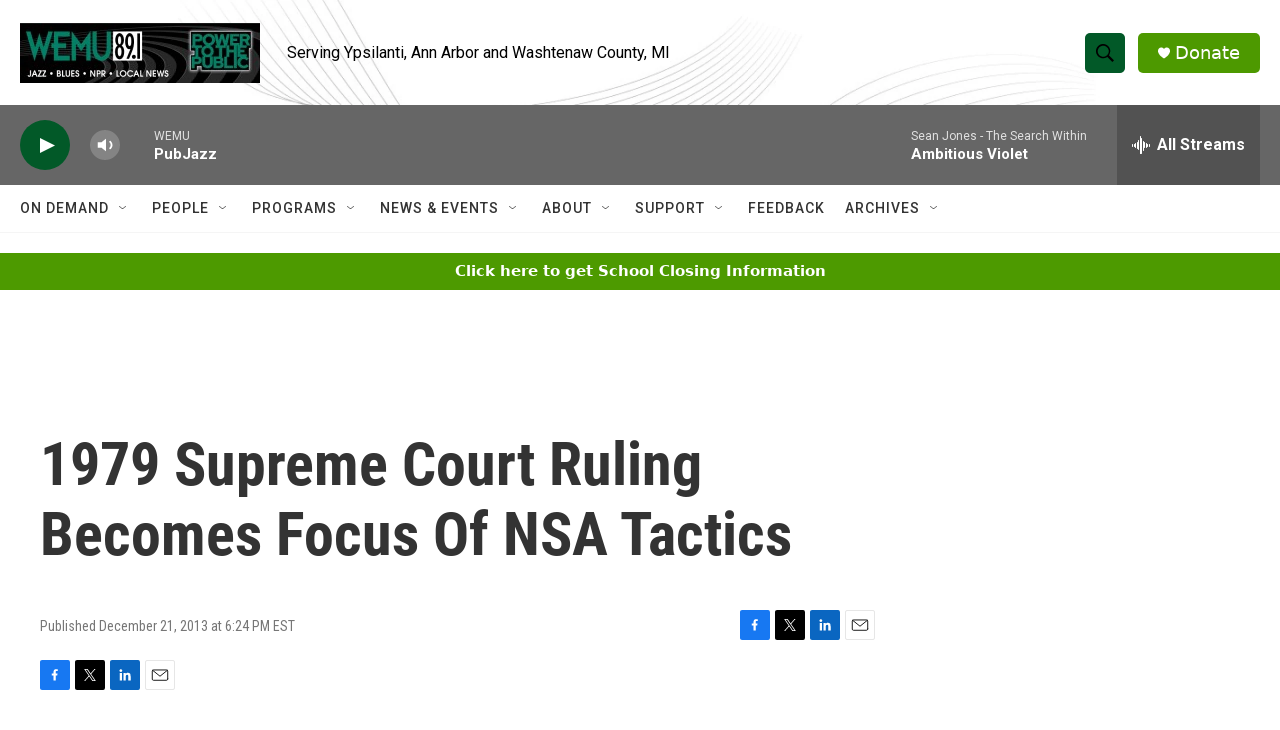

--- FILE ---
content_type: text/html; charset=utf-8
request_url: https://www.google.com/recaptcha/api2/aframe
body_size: 266
content:
<!DOCTYPE HTML><html><head><meta http-equiv="content-type" content="text/html; charset=UTF-8"></head><body><script nonce="e8M3d9u6z3rKg9MyNrq-nQ">/** Anti-fraud and anti-abuse applications only. See google.com/recaptcha */ try{var clients={'sodar':'https://pagead2.googlesyndication.com/pagead/sodar?'};window.addEventListener("message",function(a){try{if(a.source===window.parent){var b=JSON.parse(a.data);var c=clients[b['id']];if(c){var d=document.createElement('img');d.src=c+b['params']+'&rc='+(localStorage.getItem("rc::a")?sessionStorage.getItem("rc::b"):"");window.document.body.appendChild(d);sessionStorage.setItem("rc::e",parseInt(sessionStorage.getItem("rc::e")||0)+1);localStorage.setItem("rc::h",'1769736347976');}}}catch(b){}});window.parent.postMessage("_grecaptcha_ready", "*");}catch(b){}</script></body></html>